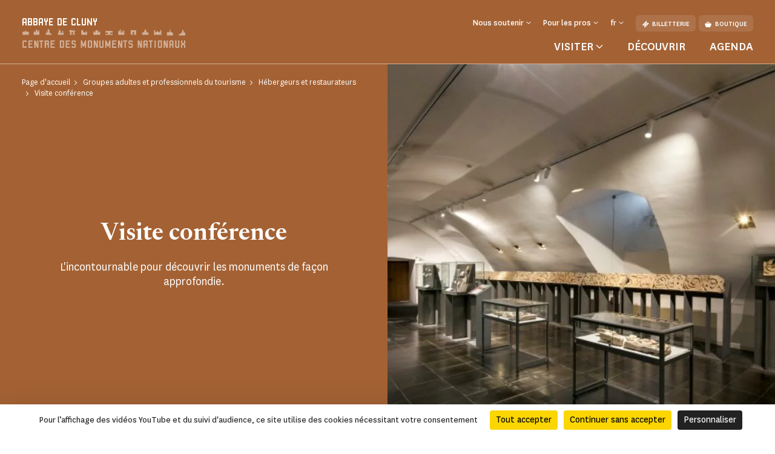

--- FILE ---
content_type: text/html; charset=UTF-8
request_url: https://www.cluny-abbaye.fr/groupes-adultes-et-professionnels-du-tourisme/hebergeurs-et-restaurateurs/visite-conference
body_size: 74190
content:
<!doctype html>
<html lang="fr-FR">
<head>
    <meta charset="utf-8">
    <meta name="viewport" content="width=device-width, initial-scale=1.0, maximum-scale=1.0, user-scalable=no" />
        <link rel="stylesheet" href="/assets/themes/cmn_monument/style/app.26da417c.css">
                                                                                                    <title>Visite conférence | Abbaye de Cluny</title>
        <meta http-equiv="Content-Type" content="text/html; charset=utf-8"/>
            <meta name="author" content="CMN"/>
                    <meta name="generator" content="Ibexa"/>
                <meta name="MSSmartTagsPreventParsing" content="TRUE"/>
    
                                                        
                                                                                                                            <meta property="description" content="L&#039;incontournable pour découvrir les monuments de façon approfondie."/>
                                                                                                                                        <meta property="og:description" content="L&#039;incontournable pour découvrir les monuments de façon approfondie."/>
                                                            <meta property="og:image" content="https://www.cluny-abbaye.fr/var/cmn_inter/storage/images/_aliases/social_network_image/5/7/6/1/120551675-1-fre-FR/094485e87a35-visite_conference_cluny_764x764p.jpg"/>
                                                            <meta property="og:title" content="Visite conférence - CMN"/>
                                                            <meta name="title" content="Visite conférence - CMN"/>
                                                                                            <meta property="twitter:description" content="L&#039;incontournable pour découvrir les monuments de façon approfondie."/>
                                                            <meta property="twitter:image" content="https://www.cluny-abbaye.fr/var/cmn_inter/storage/images/_aliases/social_network_image/5/7/6/1/120551675-1-fre-FR/094485e87a35-visite_conference_cluny_764x764p.jpg"/>
                                                            <meta name="twitter:title" content="Visite conférence"/>
                                    <link rel="canonical" href="https://www.cluny-abbaye.fr/groupes-adultes-et-professionnels-du-tourisme/hebergeurs-et-restaurateurs/visite-conference" />
        

                <meta name='geo.position' content='46.4348;4.658' />
    

                                                                                <link rel="Shortcut icon" type="image/png" href="/assets/images/favicon.png"/>
            
    <link rel="alternate" type="application/rss+xml" title="Actualités de l&#039;abbaye de Cluny" href="https://www.cluny-abbaye.fr/rss/feed/cluny-actualites.rss">

    
                        <link rel="alternate" href="https://www.cluny-abbaye.fr/groupes-adultes-et-professionnels-du-tourisme/hebergeurs-et-restaurateurs/visite-conference" hreflang="fr" />
                    <link rel="alternate" href="https://www.cluny-abbaye.fr/en/adult-groups-and-tourism-professionals/hotels-and-restaurants/conference-tour" hreflang="en" />
                    <link rel="alternate" href="https://www.cluny-abbaye.fr/es/grupos-de-adultos-y-profesionales-del-turismo/hoteles-y-restaurantes/visita-de-conferencias" hreflang="es" />
                    <link rel="alternate" href="https://www.cluny-abbaye.fr/de/gruppen-von-erwachsenen-und-tourismusfachleuten/gastgeber-und-restaurantbesitzer/besuch-einer-konferenz" hreflang="de" />
                            <script src="https://tarteaucitron.io/load.js?domain=www.cluny-abbaye.fr&uuid=44bef0615f07a8910d298883133530559da9bfae"></script>
                                                                                <!-- Data Layer, to place before all other tracking codes, in the header-->
            <script>
                var matomoData = window.matomoData || {
                    'site_name' : 'Abbaye de Cluny',
                    'billetterie_host': 'tickets.monuments-nationaux.fr',
                    'boutique_patrimoine': 'www.boutiquedupatrimoine.fr',
                    'app_environment': 'prod'
                };
                var _mtm = window._mtm = window._mtm || [];
                _mtm.push({
                    'site_id' : '8',
                    'site_name' : 'Abbaye de Cluny',
                    'site_language' : 'fr-FR',
                    'site_type' : 'monument',
                    'site_environment' : 'prod'
                });
            </script>
            <!-- End Data Layer -->
            <!-- Matomo Tag Manager -->
            <script>
                var _mtm = window._mtm = window._mtm || [];
                _mtm.push({'mtm.startTime': (new Date().getTime()), 'event': 'mtm.Start'});
                (function() {
                    var d=document, g=d.createElement('script'), s=d.getElementsByTagName('script')[0];
                    g.async=true; g.src='https://matomo-sans-consentement.monuments-nationaux.fr/js/container_nKBVR1Nc.js'; s.parentNode.insertBefore(g,s);
                })();
            </script>
            <!-- End Matomo Tag Manager -->
            <!-- enable Debug Mode Matomo Tag Manager -->
            <script>
                if(matomoData.app_environment == 'dev'){
                    console.log(window._mtm);
                }
            </script>
            

    <script>
        var currentLocale = 'fre-FR';
        var translations = {
            closed: 'Fermé',
            nextOpening: 'Prochaine ouverture le {jour} à {heure}',
            mapMonumentDisabled: 'La géolocalisation est désactivée. Pour obtenir des suggestions autour de vous, autorisez votre navigateur web à partager cette information.',
            goTo: 'Aller à',
            summaryAriaLabel: 'Sommaire',
            selectedDate: 'Choisir une date',
            tabWithSearch: 'rendez-vous',
            spinnerText: 'merci de patienter',
            rdvTab: 'rendez-vous',
            removeFilter: 'Supprimer le filtre'
        }
    </script>
        <link rel="icon" type="image/x-icon" href="/var/cmn_inter/storage/images/2/2/9/9/120059922-3-fre-FR/0308c3bf3e8c-Abbaye-de-Cluny_medium.png" />
</head>
<body class="cmn-ocher">



<header id="header" class="header bg-monument" role="banner">
    <a href="#main" class="skip">Passer au contenu principal</a>
    <div class="container">
        <nav class="header__top navbar navbar-expand-md navbar-dark" aria-label="Menu de navigation principale" role="navigation">
            
<a href="https://www.cluny-abbaye.fr/" class="header__logo text-decoration-none pt-2 pb-md-4 mb-md-3">
            <span class="header__logo__text">
                 abbaye de cluny
            </span>
            <img class="header__logo__base" src="/assets/images/logo.svg" alt="Centre des
            monuments nationaux">
</a>
            <div class="navbar-toggler__wrapper d-flex flex-row-reverse align-items-center d-md-none">
                <button
                        class="navbar-toggler"
                        type="button" data-bs-toggle="collapse"
                        data-bs-target="#header__top__navbar"
                        aria-controls="header__top__navbar"
                        aria-expanded="false"
                        aria-label="Menu"
                        title="Menu"
                >
                    <span class="navbar-toggler-icon" aria-hidden="true"></span>
                </button>
                <span class="line d-block">|</span>
                                    <a class="d-flex align-items-center text-decoration-none" href="https://tickets.monuments-nationaux.fr/fr-FR/familles?site=2130760862190401388" title="Aller à la billetterie"><span class="cmnicon cmnicon-billet" aria-hidden="true"></span></a>
                            </div>
            <div class="collapse navbar-collapse bg-monument" id="header__top__navbar">
                <span class="navbar-collapse__border d-md-none"></span>
                <div class="d-flex flex-column-reverse flex-md-column align-items-md-end justify-content-md-between h-100">
                    
<ul class="navbar-nav">
                        <li class="nav-item dropdown">
                                    <button class="nav-link dropdown-toggle" id="header__top__navbarDropdown-1" data-bs-toggle="dropdown" aria-expanded="false">
                        <span>Nous soutenir</span>
                    </button>
                    <ul class="dropdown-menu" aria-labelledby="header__top__navbarDropdown-1">
                                                    <li><a class="dropdown-item" href="https://www.cluny-abbaye.fr/faire-un-don/campagnes-en-cours/faire-un-don-a-l-abbaye-de-cluny">Faire un don à l&#039;Abbaye de Cluny</a></li>
                                                    <li><a class="dropdown-item" href="https://www.cluny-abbaye.fr/entreprises-et-fondations">Entreprises et fondations</a></li>
                                            </ul>
                            </li>
                                <li class="nav-item dropdown">
                                    <button class="nav-link dropdown-toggle" id="header__top__navbarDropdown-2" data-bs-toggle="dropdown" aria-expanded="false">
                        <span>Pour les pros</span>
                    </button>
                    <ul class="dropdown-menu" aria-labelledby="header__top__navbarDropdown-2">
                                                    <li><a class="dropdown-item" href="https://www.cluny-abbaye.fr/enseignants">Enseignants</a></li>
                                                    <li><a class="dropdown-item" href="https://www.cluny-abbaye.fr/espace-presse">Espace presse</a></li>
                                                    <li><a class="dropdown-item" href="https://www.cluny-abbaye.fr/groupes-adultes-et-professionnels-du-tourisme">Groupes adultes et professionnels du tourisme</a></li>
                                                    <li><a class="dropdown-item" href="https://www.cluny-abbaye.fr/visiter/groupes-du-champ-social">Groupes du champ social</a></li>
                                                    <li><a class="dropdown-item" href="https://www.cluny-abbaye.fr/tournages-et-prises-de-vues">Tournages et prises de vues</a></li>
                                            </ul>
                            </li>
                        
    <li class="nav-item dropdown dropdown__lang dropdown__lang-header lang-desktop d-none">
        <button class="nav-link dropdown-toggle" id="header__top__navbarDropdown-lang" data-bs-toggle="dropdown" aria-expanded="false" data-lang="fr">
            <span>fr</span>
        </button>
    </li>
            <li class="nav-item ms-3 d-none d-md-block">
            <a class="btn" href="https://tickets.monuments-nationaux.fr/fr-FR/familles?site=2130760862190401388" referrerpolicy="no-referrer-when-downgrade"><span class="cmnicon cmnicon-billet me-2" aria-hidden="true"></span>Billetterie</a>
        </li>
                <li class="nav-item ms-2 d-none d-md-block">
            <a class="btn" href="http://www.boutiquedupatrimoine.fr"><span class="cmnicon cmnicon-boutique me-2" aria-hidden="true"></span>Boutique</a>
        </li>
    </ul>
                    
<ul class="navbar-nav">
    <li class="list-unstyled mb-5 pb-3 d-md-none">
        <ul class="p-0 m-0 d-flex justify-content-between align-items-center">
            <li class="list-unstyled">
                <ul class="p-0 m-0 d-flex">
                                            <li class="nav-item list-unstyled">
                            <a class="btn" href="https://tickets.monuments-nationaux.fr/fr-FR/familles?site=2130760862190401388" referrerpolicy="no-referrer-when-downgrade"><span class="cmnicon cmnicon-billet me-2" aria-hidden="true"></span>Billetterie</a>
                        </li>
                                                                <li class="nav-item ms-3 list-unstyled">
                            <a class="btn" href="http://www.boutiquedupatrimoine.fr"><span class="cmnicon cmnicon-boutique me-2" aria-hidden="true"></span>Boutique</a>
                        </li>
                                    </ul>
            </li>
            <li class="nav-item dropdown dropdown__lang dropdown__lang-header lang-mobile list-unstyled d-none">
                <button class="nav-link dropdown-toggle" id="header__top__navbarDropdown-lang-mobile"
                        data-bs-toggle="dropdown" aria-expanded="false" data-lang="fr">
                    <span>fr</span>
                </button>
            </li>
        </ul>
    </li>
            <li class="nav-item dropdown dropdown__big">
            <button class="nav-link dropdown-toggle" id="header__top__navbarDropdown-0" data-bs-toggle="dropdown" data-bs-auto-close="outside" aria-expanded="false">
                <span>Visiter</span>
            </button>
            <div class="dropdown-menu bg-monument" aria-labelledby="header__top__navbarDropdown-0">
                <div class="container">
                    <button class="dropdown-menu__close-btn" type="button" data-bs-auto-close="false" aria-expanded="false" title="Fermer">
                        <span class="cmnicon cmnicon-close" aria-hidden="true"></span>
                    </button>
                    <button id="dropdown-menu-back" class="btn dropdown-menu__back-btn bg-monument d-md-none" type="button" data-bs-auto-close="false" aria-expanded="false">
                        <span class="cmnicon cmnicon-chevron-left me-2"></span>menu principal
                    </button>
                    
<div class="d-md-flex">
    <div class="dropdown__big__image position-relative">
                          <picture class="enhancedimage--wrapper enhancedimage--focused-img--wrapper">
                        <source srcset="https://www.cluny-abbaye.fr/var/cmn_inter/storage/images/_aliases/header_dropdown_image_webp/2/8/4/4/121294482-2-fre-FR/9654243ae7c3-Design-sans-titre-20-.webp.webp" class="enhancedimage--img--lazyload enhancedimage--focused-img" data-focus-x="0" data-focus-y="-0" data-width="499" data-height="500" data-variation="header_dropdown_image_webp" media="(min-width: 1024px)" type="image/webp" >
                  <source srcset="https://www.cluny-abbaye.fr/var/cmn_inter/storage/images/_aliases/header_dropdown_image/2/8/4/4/121294482-2-fre-FR/9654243ae7c3-Design-sans-titre-20-.png" class="enhancedimage--img--lazyload enhancedimage--focused-img" data-focus-x="0" data-focus-y="-0" data-width="499" data-height="500" data-variation="header_dropdown_image" media="(min-width: 1024px)" type="image/png" >
                  <source srcset="https://www.cluny-abbaye.fr/var/cmn_inter/storage/images/_aliases/header_dropdown_image_tablet_webp/2/8/4/4/121294482-2-fre-FR/9654243ae7c3-Design-sans-titre-20-.webp.webp" class="enhancedimage--img--lazyload enhancedimage--focused-img" data-focus-x="0" data-focus-y="-0" data-width="800" data-height="516" data-variation="header_dropdown_image_tablet_webp" media="(min-width: 754px)" type="image/webp" >
                  <source srcset="https://www.cluny-abbaye.fr/var/cmn_inter/storage/images/_aliases/header_dropdown_image_tablet/2/8/4/4/121294482-2-fre-FR/9654243ae7c3-Design-sans-titre-20-.png" class="enhancedimage--img--lazyload enhancedimage--focused-img" data-focus-x="0" data-focus-y="-0" data-width="800" data-height="516" data-variation="header_dropdown_image_tablet" media="(min-width: 754px)" type="image/png" >
                  <source srcset="https://www.cluny-abbaye.fr/var/cmn_inter/storage/images/_aliases/header_dropdown_image_mobile_webp/2/8/4/4/121294482-2-fre-FR/9654243ae7c3-Design-sans-titre-20-.webp.webp" class="enhancedimage--img--lazyload enhancedimage--focused-img" data-focus-x="0" data-focus-y="-0" data-width="800" data-height="626" data-variation="header_dropdown_image_mobile_webp" media="(min-width: 0)" type="image/webp" >
                  <source srcset="https://www.cluny-abbaye.fr/var/cmn_inter/storage/images/_aliases/header_dropdown_image_mobile/2/8/4/4/121294482-2-fre-FR/9654243ae7c3-Design-sans-titre-20-.png" class="enhancedimage--img--lazyload enhancedimage--focused-img" data-focus-x="0" data-focus-y="-0" data-width="800" data-height="626" data-variation="header_dropdown_image_mobile" media="(min-width: 0)" type="image/png" >
        
        <img loading=lazy
             alt=""
             class="enhancedimage--img enhancedimage--img--lazyload enhancedimage--focused-img" srcset="https://www.cluny-abbaye.fr/var/cmn_inter/storage/images/_aliases/header_dropdown_image_webp/2/8/4/4/121294482-2-fre-FR/9654243ae7c3-Design-sans-titre-20-.webp.webp" data-focus-x="0" data-focus-y="-0" data-width="499" data-height="500" data-variation="header_dropdown_image_webp" media="(min-width: 1024px)" type="image/webp" >
          </picture>
            
        <span class="position-absolute d-md-none">Visiter</span>
    </div>
    <div class="dropdown__big__content">
        <div class="row">
            <div class="col-sm-6">
                <ul class="p-0 m-0 mb-4 mb-sm-5 pb-3">
                                            <li class="list-unstyled">
                            <a href="https://www.cluny-abbaye.fr/visiter/informations-pratiques">
                                Informations pratiques
                            </a>
                        </li>
                                            <li class="list-unstyled">
                            <a href="https://www.cluny-abbaye.fr/visiter/visites-et-activites">
                                Visites et activités
                            </a>
                        </li>
                                            <li class="list-unstyled">
                            <a href="https://www.cluny-abbaye.fr/visiter/se-restaurer">
                                Se restaurer
                            </a>
                        </li>
                                            <li class="list-unstyled">
                            <a href="https://www.cluny-abbaye.fr/visiter/a-faire-autour-du-monument">
                                À faire autour du monument
                            </a>
                        </li>
                                    </ul>
                <div class="d-sm-none mb-4 pb-9">
                                            <h3>Vous êtes</h3>
                                            <div class="d-flex flex-wrap">
                                                            <a class="btn" href="https://www.cluny-abbaye.fr/visiter/en-famille">
                                En famille
                                </a>
                                                            <a class="btn" href="https://www.cluny-abbaye.fr/enseignants">
                                Enseignants
                                </a>
                                                            <a class="btn" href="https://www.cluny-abbaye.fr/visiter/en-groupe">
                                En groupe
                                </a>
                                                            <a class="btn" href="https://www.cluny-abbaye.fr/visiter/visiteurs-en-situation-de-handicap">
                                Visiteurs en situation de handicap
                                </a>
                                                    </div>
                </div>
                <ul class="p-0 m-0">
                                            <li class="list-unstyled">
                            <a href="https://www.monuments-nationaux.fr/abonnement-passion-monuments" class="d-flex align-items-center">
                                <span class="cmnicon cmnicon-favoris me-3"></span>Abonnement Passion monuments
                            </a>
                        </li>
                                                                <li class="list-unstyled">
                            <span>
                                 Profitez d&#039;un accès illimité au monument ainsi qu&#039;à plus de 80 monuments avec le programme de fidélité Passion monuments.
                            </span>
                        </li>
                                    </ul>
            </div>
            <div class="col-sm-6 d-none d-sm-block">
                                    <h3>Vous êtes</h3>
                                <ul class="p-0 m-0">
                                            <li class="list-unstyled">
                            <a href="https://www.cluny-abbaye.fr/visiter/en-famille">
                                En famille
                            </a>
                        </li>
                                            <li class="list-unstyled">
                            <a href="https://www.cluny-abbaye.fr/enseignants">
                                Enseignants
                            </a>
                        </li>
                                            <li class="list-unstyled">
                            <a href="https://www.cluny-abbaye.fr/visiter/en-groupe">
                                En groupe
                            </a>
                        </li>
                                            <li class="list-unstyled">
                            <a href="https://www.cluny-abbaye.fr/visiter/visiteurs-en-situation-de-handicap">
                                Visiteurs en situation de handicap
                            </a>
                        </li>
                                    </ul>
            </div>
        </div>
    </div>
</div>
                </div>
            </div>
        </li>
                <li class="nav-item">
            <a class="nav-link" href="https://www.cluny-abbaye.fr/decouvrir">
                Découvrir
            </a>
        </li>
            <li class="nav-item">
            <a class="nav-link" href="https://www.cluny-abbaye.fr/agenda">
                Agenda
            </a>
        </li>
    </ul>
               </div>
            </div>
        </nav>
        <nav class="header__bottom navbar navbar-dark justify-content-center d-md-none" aria-label="Navbar bottom" role="navigation">
            <span class="header__bottom__border d-md-none"></span>
            <ul class="p-0 m-0 d-flex justify-content-center align-items-center">
                                    <li class="list-unstyled dropdown dropdown__big">
                        <button class="nav-link dropdown-toggle" id="header__top__navbarDropdown-00" data-bs-toggle="dropdown" data-bs-auto-close="outside" aria-expanded="false">
                            <span>Visiter</span>
                        </button>
                        <div class="dropdown-menu bg-monument" aria-labelledby="header__top__navbarDropdown-00">
                            <div class="container">
                                <button class="dropdown-menu__close-btn d-md-block" type="button" data-bs-auto-close="false" aria-expanded="false" title="Fermer">
                                    <span class="cmnicon cmnicon-close" aria-hidden="true"></span>
                                </button>
                                
<div class="d-md-flex">
    <div class="dropdown__big__image position-relative">
                          <picture class="enhancedimage--wrapper enhancedimage--focused-img--wrapper">
                        <source srcset="https://www.cluny-abbaye.fr/var/cmn_inter/storage/images/_aliases/header_dropdown_image_webp/2/8/4/4/121294482-2-fre-FR/9654243ae7c3-Design-sans-titre-20-.webp.webp" class="enhancedimage--img--lazyload enhancedimage--focused-img" data-focus-x="0" data-focus-y="-0" data-width="499" data-height="500" data-variation="header_dropdown_image_webp" media="(min-width: 1024px)" type="image/webp" >
                  <source srcset="https://www.cluny-abbaye.fr/var/cmn_inter/storage/images/_aliases/header_dropdown_image/2/8/4/4/121294482-2-fre-FR/9654243ae7c3-Design-sans-titre-20-.png" class="enhancedimage--img--lazyload enhancedimage--focused-img" data-focus-x="0" data-focus-y="-0" data-width="499" data-height="500" data-variation="header_dropdown_image" media="(min-width: 1024px)" type="image/png" >
                  <source srcset="https://www.cluny-abbaye.fr/var/cmn_inter/storage/images/_aliases/header_dropdown_image_tablet_webp/2/8/4/4/121294482-2-fre-FR/9654243ae7c3-Design-sans-titre-20-.webp.webp" class="enhancedimage--img--lazyload enhancedimage--focused-img" data-focus-x="0" data-focus-y="-0" data-width="800" data-height="516" data-variation="header_dropdown_image_tablet_webp" media="(min-width: 754px)" type="image/webp" >
                  <source srcset="https://www.cluny-abbaye.fr/var/cmn_inter/storage/images/_aliases/header_dropdown_image_tablet/2/8/4/4/121294482-2-fre-FR/9654243ae7c3-Design-sans-titre-20-.png" class="enhancedimage--img--lazyload enhancedimage--focused-img" data-focus-x="0" data-focus-y="-0" data-width="800" data-height="516" data-variation="header_dropdown_image_tablet" media="(min-width: 754px)" type="image/png" >
                  <source srcset="https://www.cluny-abbaye.fr/var/cmn_inter/storage/images/_aliases/header_dropdown_image_mobile_webp/2/8/4/4/121294482-2-fre-FR/9654243ae7c3-Design-sans-titre-20-.webp.webp" class="enhancedimage--img--lazyload enhancedimage--focused-img" data-focus-x="0" data-focus-y="-0" data-width="800" data-height="626" data-variation="header_dropdown_image_mobile_webp" media="(min-width: 0)" type="image/webp" >
                  <source srcset="https://www.cluny-abbaye.fr/var/cmn_inter/storage/images/_aliases/header_dropdown_image_mobile/2/8/4/4/121294482-2-fre-FR/9654243ae7c3-Design-sans-titre-20-.png" class="enhancedimage--img--lazyload enhancedimage--focused-img" data-focus-x="0" data-focus-y="-0" data-width="800" data-height="626" data-variation="header_dropdown_image_mobile" media="(min-width: 0)" type="image/png" >
        
        <img loading=lazy
             alt=""
             class="enhancedimage--img enhancedimage--img--lazyload enhancedimage--focused-img" srcset="https://www.cluny-abbaye.fr/var/cmn_inter/storage/images/_aliases/header_dropdown_image_webp/2/8/4/4/121294482-2-fre-FR/9654243ae7c3-Design-sans-titre-20-.webp.webp" data-focus-x="0" data-focus-y="-0" data-width="499" data-height="500" data-variation="header_dropdown_image_webp" media="(min-width: 1024px)" type="image/webp" >
          </picture>
            
        <span class="position-absolute d-md-none">Visiter</span>
    </div>
    <div class="dropdown__big__content">
        <div class="row">
            <div class="col-sm-6">
                <ul class="p-0 m-0 mb-4 mb-sm-5 pb-3">
                                            <li class="list-unstyled">
                            <a href="https://www.cluny-abbaye.fr/visiter/informations-pratiques">
                                Informations pratiques
                            </a>
                        </li>
                                            <li class="list-unstyled">
                            <a href="https://www.cluny-abbaye.fr/visiter/visites-et-activites">
                                Visites et activités
                            </a>
                        </li>
                                            <li class="list-unstyled">
                            <a href="https://www.cluny-abbaye.fr/visiter/se-restaurer">
                                Se restaurer
                            </a>
                        </li>
                                            <li class="list-unstyled">
                            <a href="https://www.cluny-abbaye.fr/visiter/a-faire-autour-du-monument">
                                À faire autour du monument
                            </a>
                        </li>
                                    </ul>
                <div class="d-sm-none mb-4 pb-9">
                                            <h3>Vous êtes</h3>
                                            <div class="d-flex flex-wrap">
                                                            <a class="btn" href="https://www.cluny-abbaye.fr/visiter/en-famille">
                                En famille
                                </a>
                                                            <a class="btn" href="https://www.cluny-abbaye.fr/enseignants">
                                Enseignants
                                </a>
                                                            <a class="btn" href="https://www.cluny-abbaye.fr/visiter/en-groupe">
                                En groupe
                                </a>
                                                            <a class="btn" href="https://www.cluny-abbaye.fr/visiter/visiteurs-en-situation-de-handicap">
                                Visiteurs en situation de handicap
                                </a>
                                                    </div>
                </div>
                <ul class="p-0 m-0">
                                            <li class="list-unstyled">
                            <a href="https://www.monuments-nationaux.fr/abonnement-passion-monuments" class="d-flex align-items-center">
                                <span class="cmnicon cmnicon-favoris me-3"></span>Abonnement Passion monuments
                            </a>
                        </li>
                                                                <li class="list-unstyled">
                            <span>
                                 Profitez d&#039;un accès illimité au monument ainsi qu&#039;à plus de 80 monuments avec le programme de fidélité Passion monuments.
                            </span>
                        </li>
                                    </ul>
            </div>
            <div class="col-sm-6 d-none d-sm-block">
                                    <h3>Vous êtes</h3>
                                <ul class="p-0 m-0">
                                            <li class="list-unstyled">
                            <a href="https://www.cluny-abbaye.fr/visiter/en-famille">
                                En famille
                            </a>
                        </li>
                                            <li class="list-unstyled">
                            <a href="https://www.cluny-abbaye.fr/enseignants">
                                Enseignants
                            </a>
                        </li>
                                            <li class="list-unstyled">
                            <a href="https://www.cluny-abbaye.fr/visiter/en-groupe">
                                En groupe
                            </a>
                        </li>
                                            <li class="list-unstyled">
                            <a href="https://www.cluny-abbaye.fr/visiter/visiteurs-en-situation-de-handicap">
                                Visiteurs en situation de handicap
                            </a>
                        </li>
                                    </ul>
            </div>
        </div>
    </div>
</div>
                            </div>
                        </div>
                    </li>
                                                    <li class="list-unstyled nav-item">
                        <a class="nav-link" href="https://www.cluny-abbaye.fr/decouvrir">
                            Découvrir
                        </a>
                    </li>
                                    <li class="list-unstyled nav-item">
                        <a class="nav-link" href="https://www.cluny-abbaye.fr/agenda">
                            Agenda
                        </a>
                    </li>
                            </ul>
        </nav>
    </div>
</header>


    <main id="main" role="main">
    
    
<div class="top-of-page top-of-page__2-col ">
    <div class="row row-square g-0">
        <div class="col-md-6 col-text col-square">
            <div class="block-square">
                <nav aria-label="Vous êtes dans">
    <ol class="breadcrumb" typeof="BreadcrumbList">
                                <li class="breadcrumb-item" property="itemListElement" typeof="ListItem">
                <a href="https://www.cluny-abbaye.fr/" property="item" typeof="WebPage">
                    <span property="name">Page d&#039;accueil</span>
                </a>
                <meta property="position" content="1">
            </li>
                                        <li class="breadcrumb-item" property="itemListElement" typeof="ListItem">
                <a href="https://www.cluny-abbaye.fr/groupes-adultes-et-professionnels-du-tourisme" property="item" typeof="WebPage">
                    <span property="name">Groupes adultes et professionnels du tourisme</span>
                </a>
                <meta property="position" content="2">
            </li>
                                        <li class="breadcrumb-item" property="itemListElement" typeof="ListItem">
                <a href="https://www.cluny-abbaye.fr/groupes-adultes-et-professionnels-du-tourisme/hebergeurs-et-restaurateurs" property="item" typeof="WebPage">
                    <span property="name">Hébergeurs et restaurateurs</span>
                </a>
                <meta property="position" content="3">
            </li>
                                        <li class="breadcrumb-item active" aria-current="page" property="itemListElement" typeof="ListItem">
                 <span property="item" typeof="WebPage">
                     <span property="name">Visite conférence</span>
                 </span>
                <meta property="position" content="4">
            </li>
                </ol>
</nav>
                <div class="top-of-page__2-col__content d-flex flex-column text-center">
                    <h1 class="like-title order-2">Visite conférence</h1>
                                        <p class="text order-4">L'incontournable pour découvrir les monuments de façon approfondie.</p>
                                                        </div>
            </div>
        </div>
        <div class="col-md-6 col-square">
            <div class="block-square">
                                    <div class="img-wrap">
      <picture class="enhancedimage--wrapper enhancedimage--focused-img--wrapper">
                        <source srcset="https://www.cluny-abbaye.fr/var/cmn_inter/storage/images/_aliases/tourism_pro_offer_webp/5/7/6/1/120551675-1-fre-FR/094485e87a35-visite_conference_cluny_764x764p.webp.webp" class="enhancedimage--img--lazyload enhancedimage--focused-img" data-focus-x="0" data-focus-y="-0" data-width="764" data-height="762" data-variation="tourism_pro_offer_webp" media="(min-width: 1024px)" type="image/webp" >
                  <source srcset="https://www.cluny-abbaye.fr/var/cmn_inter/storage/images/_aliases/tourism_pro_offer/5/7/6/1/120551675-1-fre-FR/094485e87a35-visite_conference_cluny_764x764p.jpg" class="enhancedimage--img--lazyload enhancedimage--focused-img" data-focus-x="0" data-focus-y="-0" data-width="764" data-height="762" data-variation="tourism_pro_offer" media="(min-width: 1024px)" type="image/jpeg" >
                  <source srcset="https://www.cluny-abbaye.fr/var/cmn_inter/storage/images/_aliases/tourism_pro_offer_tablet_webp/5/7/6/1/120551675-1-fre-FR/094485e87a35-visite_conference_cluny_764x764p.webp.webp" class="enhancedimage--img--lazyload enhancedimage--focused-img" data-focus-x="0" data-focus-y="-0" data-width="764" data-height="762" data-variation="tourism_pro_offer_tablet_webp" media="(min-width: 754px)" type="image/webp" >
                  <source srcset="https://www.cluny-abbaye.fr/var/cmn_inter/storage/images/_aliases/tourism_pro_offer_tablet/5/7/6/1/120551675-1-fre-FR/094485e87a35-visite_conference_cluny_764x764p.jpg" class="enhancedimage--img--lazyload enhancedimage--focused-img" data-focus-x="0" data-focus-y="-0" data-width="764" data-height="762" data-variation="tourism_pro_offer_tablet" media="(min-width: 754px)" type="image/jpeg" >
                  <source srcset="https://www.cluny-abbaye.fr/var/cmn_inter/storage/images/_aliases/tourism_pro_offer_mobile_webp/5/7/6/1/120551675-1-fre-FR/094485e87a35-visite_conference_cluny_764x764p.webp.webp" class="enhancedimage--img--lazyload enhancedimage--focused-img" data-focus-x="0" data-focus-y="-0" data-width="753" data-height="566" data-variation="tourism_pro_offer_mobile_webp" media="(min-width: 0)" type="image/webp" >
                  <source srcset="https://www.cluny-abbaye.fr/var/cmn_inter/storage/images/_aliases/tourism_pro_offer_mobile/5/7/6/1/120551675-1-fre-FR/094485e87a35-visite_conference_cluny_764x764p.jpg" class="enhancedimage--img--lazyload enhancedimage--focused-img" data-focus-x="0" data-focus-y="-0" data-width="753" data-height="566" data-variation="tourism_pro_offer_mobile" media="(min-width: 0)" type="image/jpeg" >
        
        <img loading=lazy
             alt=""
             class="enhancedimage--img enhancedimage--img--lazyload enhancedimage--focused-img" srcset="https://www.cluny-abbaye.fr/var/cmn_inter/storage/images/_aliases/tourism_pro_offer_webp/5/7/6/1/120551675-1-fre-FR/094485e87a35-visite_conference_cluny_764x764p.webp.webp" data-focus-x="0" data-focus-y="-0" data-width="764" data-height="762" data-variation="tourism_pro_offer_webp" media="(min-width: 1024px)" type="image/webp" >
          </picture>
    </div>
                            </div>
        </div>
    </div>
    </div>

                <div class="ezlandingpage-field">                <div class="landing-page__zones">
    <div class="block-w-2-col">
        <div class="container">
            <div class="row">
                <div class="col-md-4 col-useful-info">
                                            

<ul class="block-useful-info list-unstyled">
            <li>
            <div class="info-w-title">
                <p class="like-title d-flex align-items-center">
                    <span class="cmnicon cmnicon-billet" aria-hidden="true"></span>
                    <span class="text">Tarif</span>
                </p>
                <p>Saison 2025<br />
Forfait de 250€ + 9,50€ par personne <br />
Au-delà de 30 personnes, 2 forfaits s'appliquent</p>
            </div>
        </li>
                <li>
            <div class="info-wo-title">
                <p>
                    <span class="like-title">Nombre maximum de personnes : </span> Jusqu&#039;à 30 personnes par guide
                </p>
            </div>
        </li>
                <li>
            <div class="info-wo-title">
                <p>
                    <span class="like-title">Durée de la visite : </span> <time class="date" datetime="entre 1h30 et 2h30">entre 1h30 et 2h30</time>
                </p>
            </div>
        </li>
                <li>
            <div class="info-wo-title">
                <p>
                    <span class="like-title">Langue(s) : </span> Français, anglais, allemand, italien et espagnol
                </p>
            </div>
        </li>
                <li>
            <div class="info-wo-title">
                <p>
                    <span class="like-title">Disponibilité : </span> Selon disponibilité du guide
                </p>
            </div>
        </li>
    
    
    
                            
</ul>
                                    </div>
                <div class="col-md-8 col-ezrichtext">
                    <div class="landing-page__zone landing-page__zone--1699734" data-ibexa-zone-id="1699734">
                    
                                    <div class="landing-page__block" data-ez-block-id="6464144">
        
<div class="border-title js-title-w-anchor ">
    <div>
        <div class="container ">
            <div class="border-title__border bg-monument"></div>
                            <h2 class="border-title__title text-uppercase primary-24 mb-0" id="presentation">Présentation</h2>
                                    </div>
    </div>
</div>

    </div>
    <div class="landing-page__block" data-ez-block-id="6464145">
            <div class="ezrichtext-field">
        <div class="block-richtext ezrichtext-field">
                            <p>En fran&ccedil;ais ou en langues &eacute;trang&egrave;res, la visite-conf&eacute;rence est anim&eacute;e par un conf&eacute;rencier.</p><p>La visite-conf&eacute;rence permet une d&eacute;couverte de l'abbaye de Cluny et/ou du mus&eacute;e d'art et d'arch&eacute;ologie en fonction des th&eacute;matiques de votre choix.</p><p role="presentation" aria-hidden="true">&nbsp;</p>

                    </div>
    </div>

    </div>
            </div>
                </div>
            </div>
        </div>
    </div>
    <div class="landing-page__zone landing-page__zone--1699735" data-ibexa-zone-id="1699735">
                    
                                    <div class="landing-page__block" data-ez-block-id="6464146">
        
<div class="border-title js-title-w-anchor ">
    <div>
        <div class="container ">
            <div class="border-title__border bg-monument"></div>
                            <h2 class="border-title__title text-uppercase primary-24 mb-0" id="modes-de-paiement">Modes de paiement</h2>
                                    </div>
    </div>
</div>

    </div>
    <div class="landing-page__block" data-ez-block-id="6464147">
            <div class="container pb-8 mb-sm-9">
        <div class="container__inner">
            <div class="ezrichtext-field">
                <div class="block-richtext ezrichtext-field">
                                            <p>Paiement en caisse du monument par CB, ch&egrave;que ou esp&egrave;ces</p>

                                    </div>
            </div>
        </div>
    </div>

    </div>
    <div class="landing-page__block" data-ez-block-id="6464148">
        
<div class="border-title js-title-w-anchor ">
    <div>
        <div class="container ">
            <div class="border-title__border bg-monument"></div>
                            <h2 class="border-title__title text-uppercase primary-24 mb-0" id="informations-pratiques">Informations pratiques</h2>
                                    </div>
    </div>
</div>

    </div>
    <div class="landing-page__block" data-ez-block-id="6464149">
            <div class="container pb-8 mb-sm-9">
        <div class="container__inner">
            <div class="ezrichtext-field">
                <div class="block-richtext ezrichtext-field">
                                            <ul><li>R&eacute;servation obligatoire</li><li>Le tarif des visites conf&eacute;rences est un forfait pour le groupe incluant le billet d'entr&eacute;e.&nbsp;</li><li>Sauf exception, la prestation du conf&eacute;rencier est valable pour une groupe de 30 personnes maximum. Au-del&agrave; de 30 personnes, l'intervention d'un second conf&eacute;rencier est obligatoire.</li></ul>

                                    </div>
            </div>
        </div>
    </div>

    </div>
    <div class="landing-page__block" data-ez-block-id="6464150">
        
<div class="border-title js-title-w-anchor ">
    <div>
        <div class="container ">
            <div class="border-title__border bg-monument"></div>
                            <h2 class="border-title__title text-uppercase primary-24 mb-0" id="ressources">Ressources</h2>
                                    </div>
    </div>
</div>

    </div>
    <div class="landing-page__block" data-ez-block-id="6464151">
        <div class="container">
    <div class="list-card-hor">
        <ul class="row gx-8 gx-sm-6 list-unstyled">
                            <li class="col-md-6 col-card">
                            
                        <div class="card card-hor-w-img js-block-has-lang">
    <div class="row g-0">
        <div class="col-media">
                                        <div class="col-media-inner">
                    <div class="img-wrap">
      <picture class="enhancedimage--wrapper enhancedimage--focused-img--wrapper">
                        <source srcset="https://www.cluny-abbaye.fr/var/cmn_inter/storage/images/_aliases/go_further_webp/5/4/5/4/121314545-1-fre-FR/7c7522d49f1f-Bourgogne_AbbayedeCluny_2024_fr_150x150p.webp.webp" class="enhancedimage--img--lazyload enhancedimage--focused-img" data-focus-x="0" data-focus-y="-0" data-width="150" data-height="150" data-variation="go_further_webp" media="(min-width: 1024px)" type="image/webp" >
                  <source srcset="https://www.cluny-abbaye.fr/var/cmn_inter/storage/images/_aliases/go_further/5/4/5/4/121314545-1-fre-FR/7c7522d49f1f-Bourgogne_AbbayedeCluny_2024_fr_150x150p.jpg" class="enhancedimage--img--lazyload enhancedimage--focused-img" data-focus-x="0" data-focus-y="-0" data-width="150" data-height="150" data-variation="go_further" media="(min-width: 1024px)" type="image/jpeg" >
                  <source srcset="https://www.cluny-abbaye.fr/var/cmn_inter/storage/images/_aliases/go_further_tablet_webp/5/4/5/4/121314545-1-fre-FR/7c7522d49f1f-Bourgogne_AbbayedeCluny_2024_fr_150x150p.webp.webp" class="enhancedimage--img--lazyload enhancedimage--focused-img" data-focus-x="0" data-focus-y="-0" data-width="150" data-height="150" data-variation="go_further_tablet_webp" media="(min-width: 754px)" type="image/webp" >
                  <source srcset="https://www.cluny-abbaye.fr/var/cmn_inter/storage/images/_aliases/go_further_tablet/5/4/5/4/121314545-1-fre-FR/7c7522d49f1f-Bourgogne_AbbayedeCluny_2024_fr_150x150p.jpg" class="enhancedimage--img--lazyload enhancedimage--focused-img" data-focus-x="0" data-focus-y="-0" data-width="150" data-height="150" data-variation="go_further_tablet" media="(min-width: 754px)" type="image/jpeg" >
                  <source srcset="https://www.cluny-abbaye.fr/var/cmn_inter/storage/images/_aliases/go_further_mobile_webp/5/4/5/4/121314545-1-fre-FR/7c7522d49f1f-Bourgogne_AbbayedeCluny_2024_fr_150x150p.webp.webp" class="enhancedimage--img--lazyload enhancedimage--focused-img" data-focus-x="0" data-focus-y="-0" data-width="150" data-height="150" data-variation="go_further_mobile_webp" media="(min-width: 0)" type="image/webp" >
                  <source srcset="https://www.cluny-abbaye.fr/var/cmn_inter/storage/images/_aliases/go_further_mobile/5/4/5/4/121314545-1-fre-FR/7c7522d49f1f-Bourgogne_AbbayedeCluny_2024_fr_150x150p.jpg" class="enhancedimage--img--lazyload enhancedimage--focused-img" data-focus-x="0" data-focus-y="-0" data-width="150" data-height="150" data-variation="go_further_mobile" media="(min-width: 0)" type="image/jpeg" >
        
        <img loading=lazy
             alt=""
             class="enhancedimage--img enhancedimage--img--lazyload enhancedimage--focused-img" srcset="https://www.cluny-abbaye.fr/var/cmn_inter/storage/images/_aliases/go_further_webp/5/4/5/4/121314545-1-fre-FR/7c7522d49f1f-Bourgogne_AbbayedeCluny_2024_fr_150x150p.webp.webp" data-focus-x="0" data-focus-y="-0" data-width="150" data-height="150" data-variation="go_further_webp" media="(min-width: 1024px)" type="image/webp" >
          </picture>
    </div>
                                    </div>
                    </div>
        <div class="col">
            <div class="card-body d-flex flex-column">
                <h3 class="card-title order-2">Fiche commerciale Abbaye et musée d&#039;art et d&#039;archéologie de Cluny - fra</h3>
                                                                                                <p class="card-type d-flex align-items-center order-1 color-monument">
                    PDF
                                            <span class="card-weight">(691,35 kB)</span>
                                    </p>
                <div class="d-flex align-items-center order-5">
                                <div class="dropdown dropdown__lang">
                                        <button class="dropdown-toggle color-monument" id="cardDropdownLang-9830445"
                        data-bs-toggle="dropdown" aria-expanded="false">
                    <span>fr</span>
                </button>
                <ul class="dropdown-menu" aria-labelledby="cardDropdownLang-9830445">
                                            <li
                         class="active"                        >
                        <button class="dropdown-item" data-url="https://www.cluny-abbaye.fr/content/download/9830445/file/Abbaye%20de%20Cluny%20FR%202025.pdf?version=28&amp;inLanguage=fre-FR">fr</button>
                        </li>
                                            <li
                                                >
                        <button class="dropdown-item" data-url="https://www.cluny-abbaye.fr/en/content/download/9830445/file/Cluny%20GB%202025.pdf?version=28&amp;inLanguage=eng-GB">en</button>
                        </li>
                                            <li
                                                >
                        <button class="dropdown-item" data-url="https://www.cluny-abbaye.fr/es/content/download/9830445/file/Cluny%20Esp%202025.pdf?version=28&amp;inLanguage=esl-ES">es</button>
                        </li>
                                            <li
                                                >
                        <button class="dropdown-item" data-url="https://www.cluny-abbaye.fr/content/download/9830445/file/abbaye%20de%20Cluny%20CH%202025.pdf?version=28&amp;inLanguage=chi-CN">zh</button>
                        </li>
                                            <li
                                                >
                        <button class="dropdown-item" data-url="https://www.cluny-abbaye.fr/de/content/download/9830445/file/Cluny%20D%202025.pdf?version=28&amp;inLanguage=ger-DE">de</button>
                        </li>
                                            <li
                                                >
                        <button class="dropdown-item" data-url="https://www.cluny-abbaye.fr/content/download/9830445/file/Cluny%20It%202025.pdf?version=28&amp;inLanguage=ita-IT">it</button>
                        </li>
                                    </ul>
                    </div>
        <a class="card-link color-monument" href="https://www.cluny-abbaye.fr/content/download/9830445/file/Abbaye%20de%20Cluny%20FR%202025.pdf?version=28&amp;inLanguage=fre-FR"  title="Télécharger Fiche commerciale Abbaye et musée d&#039;art et d&#039;archéologie de Cluny - fra">
            <span class="card-link-text">Télécharger</span>
            <span class="cmnicon cmnicon-telecharger" aria-hidden="true"></span>
        </a>
                    </div>
            </div>
        </div>
    </div>
</div>


                </li>
                    </ul>
    </div>
</div>
    </div>
    <div class="landing-page__block" data-ez-block-id="6464152">
        
<div class="border-title js-title-w-anchor ">
    <div>
        <div class="container ">
            <div class="border-title__border bg-monument"></div>
                            <h2 class="border-title__title text-uppercase primary-24 mb-0" id="contacts">Contacts</h2>
                                    </div>
    </div>
</div>

    </div>
    <div class="landing-page__block" data-ez-block-id="6464153">
        
<div class="list-card-contact">
    <div class="container">
        <ul class="row gx-sm-6 list-unstyled">
                            <li class="col-md-6 col-card">
                            
                        <div class="card card-contact">
        <div class="row g-0 d-flex">
        <div class="col">
            <div class="card-body">
            <h4 class="card-title">Régions Bourgogne - Franche-Comté et Auvergne - Rhône-Alpes</h4>
                            <p class="card-name">Maud MARTINET</p>
                                        <p class="card-info">Chargée de développement économique et touristique</p>
                                        <p class="card-telephone">03 85 59 82 73 / 06 37 36 23 43</p>
                                        <a class="card-email" href="mailto:m&#x61;&#117;&#x64;&#46;&#x6d;a&#114;&#x74;&#105;&#110;et&#64;m&#111;&#x6e;&#x75;&#x6d;&#x65;&#x6e;&#x74;s-n&#97;t&#x69;onau&#120;&#46;&#x66;&#x72;">&#109;&#x61;u&#100;&#46;m&#x61;&#114;&#x74;&#105;&#110;e&#x74;&#64;m&#x6f;&#x6e;&#x75;&#109;e&#x6e;&#x74;&#x73;-&#x6e;a&#x74;&#105;&#111;na&#x75;&#120;&#46;&#102;r</a>
                    </div>
            </div>
        <div class="col-auto">
            <div class="img-wrap">
      <picture class="enhancedimage--wrapper enhancedimage--focused-img--wrapper">
                        <source srcset="https://www.cluny-abbaye.fr/var/cmn_inter/storage/images/_aliases/contact_photo_webp/5/8/1/0/120050185-1-fre-FR/cbae63c13cb8-MM.webp.webp" class="enhancedimage--img--lazyload enhancedimage--focused-img" data-focus-x="0" data-focus-y="-0" data-width="72" data-height="72" data-variation="contact_photo_webp" media="(min-width: 1024px)" type="image/webp" >
                  <source srcset="https://www.cluny-abbaye.fr/var/cmn_inter/storage/images/_aliases/contact_photo/5/8/1/0/120050185-1-fre-FR/cbae63c13cb8-MM.jpg" class="enhancedimage--img--lazyload enhancedimage--focused-img" data-focus-x="0" data-focus-y="-0" data-width="72" data-height="72" data-variation="contact_photo" media="(min-width: 1024px)" type="image/jpeg" >
                  <source srcset="https://www.cluny-abbaye.fr/var/cmn_inter/storage/images/_aliases/contact_photo_tablet_webp/5/8/1/0/120050185-1-fre-FR/cbae63c13cb8-MM.webp.webp" class="enhancedimage--img--lazyload enhancedimage--focused-img" data-focus-x="0" data-focus-y="-0" data-width="72" data-height="72" data-variation="contact_photo_tablet_webp" media="(min-width: 754px)" type="image/webp" >
                  <source srcset="https://www.cluny-abbaye.fr/var/cmn_inter/storage/images/_aliases/contact_photo_tablet/5/8/1/0/120050185-1-fre-FR/cbae63c13cb8-MM.jpg" class="enhancedimage--img--lazyload enhancedimage--focused-img" data-focus-x="0" data-focus-y="-0" data-width="72" data-height="72" data-variation="contact_photo_tablet" media="(min-width: 754px)" type="image/jpeg" >
                  <source srcset="https://www.cluny-abbaye.fr/var/cmn_inter/storage/images/_aliases/contact_photo_mobile_webp/5/8/1/0/120050185-1-fre-FR/cbae63c13cb8-MM.webp.webp" class="enhancedimage--img--lazyload enhancedimage--focused-img" data-focus-x="0" data-focus-y="-0" data-width="60" data-height="60" data-variation="contact_photo_mobile_webp" media="(min-width: 0)" type="image/webp" >
                  <source srcset="https://www.cluny-abbaye.fr/var/cmn_inter/storage/images/_aliases/contact_photo_mobile/5/8/1/0/120050185-1-fre-FR/cbae63c13cb8-MM.jpg" class="enhancedimage--img--lazyload enhancedimage--focused-img" data-focus-x="0" data-focus-y="-0" data-width="60" data-height="60" data-variation="contact_photo_mobile" media="(min-width: 0)" type="image/jpeg" >
        
        <img loading=lazy
             alt=""
             class="enhancedimage--img enhancedimage--img--lazyload enhancedimage--focused-img" srcset="https://www.cluny-abbaye.fr/var/cmn_inter/storage/images/_aliases/contact_photo_webp/5/8/1/0/120050185-1-fre-FR/cbae63c13cb8-MM.webp.webp" data-focus-x="0" data-focus-y="-0" data-width="72" data-height="72" data-variation="contact_photo_webp" media="(min-width: 1024px)" type="image/webp" >
          </picture>
    </div>
        </div>
    </div>
    </div>

                </li>
                            <li class="col-md-6 col-card">
                            
                        <div class="card card-contact">
        <div class="row g-0 d-flex">
        <div class="col">
            <div class="card-body">
            <h4 class="card-title">Service réservation - abbaye de Cluny - musée d&#039;art et d&#039;archéologie</h4>
                            <p class="card-name"></p>
                                                    <p class="card-telephone">03 85 59 82 07</p>
                                        <a class="card-email" href="mailto:a&#x62;&#98;a&#121;&#101;&#45;&#100;&#101;&#x2d;c&#x6c;&#117;&#110;y@&#x6d;&#111;&#x6e;&#117;&#109;ent&#115;&#45;na&#x74;i&#x6f;&#x6e;au&#120;&#x2e;&#102;&#x72;">&#97;b&#98;a&#x79;&#101;-&#100;&#101;&#x2d;&#99;&#108;&#x75;&#x6e;&#121;@m&#x6f;n&#117;&#109;&#x65;n&#x74;&#x73;-&#110;&#97;ti&#111;na&#117;&#x78;&#46;&#102;&#x72;</a>
                    </div>
            </div>
        <div class="col-auto">
            <div class="img-wrap">
      <picture class="enhancedimage--wrapper enhancedimage--focused-img--wrapper">
          </picture>
    </div>
        </div>
    </div>
    </div>

                </li>
                    </ul>
    </div>
</div>
    </div>
            </div>
</div>    </div>
    

    </main>
        
<footer id="footer" class="footer bg-cmn-black" role="contentinfo">
    
<div class="footer__top">
    <div class="container">
        <div class="d-sm-flex justify-content-sm-between align-items-sm-center">
            <div class="footer__top__first mb-5 mb-sm-0">
                <h2 class="mb-1 mb-sm-3">Amoureux de l&#039;abbaye ? Restons en contact !</h2>                                    <a class="link-icon" href="https://www.cluny-abbaye.fr/abonnement-a-l-infolettre">
                        <span class="link-icon--text">S&#039;abonner à l&#039;infolettre</span>
                        <span class="cmnicon cmnicon-chevron-right" aria-hidden="true"></span>
                    </a>
                            </div>
            <ul class="footer__top__second d-flex p-0 m-0">
                                    <li class="list-unstyled">
                        <a class="text-decoration-none" title="linkedin" href="https://www.linkedin.com/company/centre-des-monuments-nationaux/" target="_blank">
                            <span class="cmnicon cmnicon-linkedin" aria-hidden="true"></span>
                        </a>
                    </li>
                                    <li class="list-unstyled">
                        <a class="text-decoration-none" title="instagram" href="https://www.instagram.com/abbayedecluny_officiel/" target="_blank">
                            <span class="cmnicon cmnicon-instagram" aria-hidden="true"></span>
                        </a>
                    </li>
                                    <li class="list-unstyled">
                        <a class="text-decoration-none" title="facebook" href="https://www.facebook.com/AbbayedeCluny/" target="_blank">
                            <span class="cmnicon cmnicon-facebook" aria-hidden="true"></span>
                        </a>
                    </li>
                                    <li class="list-unstyled">
                        <a class="text-decoration-none" title="youtube" href="https://youtube.com/leCMN" target="_blank">
                            <span class="cmnicon cmnicon-youtube" aria-hidden="true"></span>
                        </a>
                    </li>
                            </ul>
        </div>
    </div>
</div>
    
<div class="footer__center">
    <div class="container">
        <div class="accordion accordion-flush" id="accordionFooterMobile">
                            <div class="accordion-item order-sm-2">
                    <h2 class="accordion-header" id="accordionFooterMobile-headingOne">
                        <button class="accordion-button collapsed" type="button" data-bs-toggle="collapse" data-bs-target="#accordionFooterMobile-collapseOne" aria-expanded="false" aria-controls="accordionFooterMobile-collapseOne">
                            <span class="cmnicon cmnicon-chevron-bottom me-3 d-sm-none" aria-hidden="true"></span>
                            <span class="title">Pour les pros</span>
                        </button>
                    </h2>
                    <div id="accordionFooterMobile-collapseOne" class="accordion-collapse collapse" aria-labelledby="accordionFooterMobile-headingOne" data-bs-parent="#accordionFooterMobile">
                        <div class="accordion-body">
                            <ul class="p-0 m-0">
                                                                    <li class="list-unstyled">
                                        <a class="link-icon" href="https://www.cluny-abbaye.fr/enseignants">
                                            <span class="link-icon--text border-bottom-0">Enseignants</span>
                                            <span class="cmnicon cmnicon-chevron-right" aria-hidden="true"></span>
                                        </a>
                                    </li>
                                                                    <li class="list-unstyled">
                                        <a class="link-icon" href="https://www.cluny-abbaye.fr/espace-presse">
                                            <span class="link-icon--text border-bottom-0">Espace presse</span>
                                            <span class="cmnicon cmnicon-chevron-right" aria-hidden="true"></span>
                                        </a>
                                    </li>
                                                                    <li class="list-unstyled">
                                        <a class="link-icon" href="https://www.cluny-abbaye.fr/groupes-adultes-et-professionnels-du-tourisme">
                                            <span class="link-icon--text border-bottom-0">Groupes adultes et professionnels du tourisme</span>
                                            <span class="cmnicon cmnicon-chevron-right" aria-hidden="true"></span>
                                        </a>
                                    </li>
                                                                    <li class="list-unstyled">
                                        <a class="link-icon" href="https://www.cluny-abbaye.fr/visiter/groupes-du-champ-social">
                                            <span class="link-icon--text border-bottom-0">Groupes du champ social</span>
                                            <span class="cmnicon cmnicon-chevron-right" aria-hidden="true"></span>
                                        </a>
                                    </li>
                                                                    <li class="list-unstyled">
                                        <a class="link-icon" href="https://www.cluny-abbaye.fr/tournages-et-prises-de-vues">
                                            <span class="link-icon--text border-bottom-0">Tournages et prises de vues</span>
                                            <span class="cmnicon cmnicon-chevron-right" aria-hidden="true"></span>
                                        </a>
                                    </li>
                                                            </ul>
                        </div>
                    </div>
                </div>
                                        <div class="accordion-item order-sm-3">
                    <h2 class="accordion-header" id="accordionFooterMobile-headingTwo">
                        <button class="accordion-button collapsed" type="button" data-bs-toggle="collapse" data-bs-target="#accordionFooterMobile-collapseTwo" aria-expanded="false" aria-controls="accordionFooterMobile-collapseTwo">
                            <span class="cmnicon cmnicon-chevron-bottom me-3 d-sm-none" aria-hidden="true"></span>
                            <span class="title">Nous soutenir</span>
                        </button>
                    </h2>
                    <div id="accordionFooterMobile-collapseTwo" class="accordion-collapse collapse" aria-labelledby="accordionFooterMobile-headingTwo" data-bs-parent="#accordionFooterMobile">
                        <div class="accordion-body">
                            <ul class="p-0 m-0">
                                                                    <li class="list-unstyled">
                                        <a class="link-icon" href="https://www.cluny-abbaye.fr/faire-un-don/campagnes-en-cours/faire-un-don-a-l-abbaye-de-cluny">
                                            <span class="link-icon--text border-bottom-0">Faire un don à l&#039;Abbaye de Cluny</span>
                                            <span class="cmnicon cmnicon-chevron-right" aria-hidden="true"></span>
                                        </a>
                                    </li>
                                                                    <li class="list-unstyled">
                                        <a class="link-icon" href="https://www.cluny-abbaye.fr/entreprises-et-fondations">
                                            <span class="link-icon--text border-bottom-0">Entreprises et fondations</span>
                                            <span class="cmnicon cmnicon-chevron-right" aria-hidden="true"></span>
                                        </a>
                                    </li>
                                                            </ul>
                        </div>
                    </div>
                </div>
                                        <div class="accordion-item order-sm-4">
                    <h2 class="accordion-header" id="accordionFooterMobile-headingThree">
                        <button class="accordion-button collapsed" type="button" data-bs-toggle="collapse" data-bs-target="#accordionFooterMobile-collapseThree" aria-expanded="false" aria-controls="accordionFooterMobile-collapseThree">
                            <span class="cmnicon cmnicon-chevron-bottom me-3 d-sm-none" aria-hidden="true"></span>
                            <span class="title">Aller plus loin</span>
                        </button>
                    </h2>
                    <div id="accordionFooterMobile-collapseThree" class="accordion-collapse collapse" aria-labelledby="accordionFooterMobile-headingThree" data-bs-parent="#accordionFooterMobile">
                        <div class="accordion-body">
                            <ul class="p-0 m-0">
                                                                    <li class="list-unstyled">
                                        <a class="link-icon" href="https://www.editions-du-patrimoine.fr" target="_blank">
                                            <span class="link-icon--text border-bottom-0">Notre maison d&#039;édition</span>
                                            <span class="cmnicon cmnicon-chevron-right" aria-hidden="true"></span>
                                        </a>
                                    </li>
                                                                    <li class="list-unstyled">
                                        <a class="link-icon" href="https://regards.monuments-nationaux.fr" target="_blank">
                                            <span class="link-icon--text border-bottom-0">Notre banque d&#039;images</span>
                                            <span class="cmnicon cmnicon-chevron-right" aria-hidden="true"></span>
                                        </a>
                                    </li>
                                                                    <li class="list-unstyled">
                                        <a class="link-icon" href="https://references.monuments-nationaux.fr/" target="_blank">
                                            <span class="link-icon--text border-bottom-0">Nos ressources documentaires</span>
                                            <span class="cmnicon cmnicon-chevron-right" aria-hidden="true"></span>
                                        </a>
                                    </li>
                                                            </ul>
                        </div>
                    </div>
                </div>
                                        <div class="order-sm-1">
                    <ul class="p-0 m-0">
                                                <li class="list-unstyled">
                            <a class="link-icon" href="https://www.cluny-abbaye.fr/nous-contacter">
                                <span class="link-icon--text border-bottom-0">Nous contacter</span>
                                <span class="cmnicon cmnicon-chevron-right" aria-hidden="true"></span>
                            </a>
                        </li>
                                                <li class="list-unstyled">
                            <a class="link-icon" href="https://www.cluny-abbaye.fr/espace-recrutement">
                                <span class="link-icon--text border-bottom-0">Espace recrutement</span>
                                <span class="cmnicon cmnicon-chevron-right" aria-hidden="true"></span>
                            </a>
                        </li>
                                                <li class="list-unstyled">
                            <a class="link-icon" href="https://www.monuments-nationaux.fr/trouver-un-monument">
                                <span class="link-icon--text border-bottom-0">Trouver un monument</span>
                                <span class="cmnicon cmnicon-chevron-right" aria-hidden="true"></span>
                            </a>
                        </li>
                                            </ul>
                </div>
                    </div>
        <div class="footer__center__logo d-flex align-items-center">
                            <div class="img-wrap">
      <picture class="enhancedimage--wrapper enhancedimage--focused-img--wrapper">
                        <source srcset="https://www.cluny-abbaye.fr/var/cmn_inter/storage/images/_aliases/footer_logo_webp/5/5/5/1/120821555-1-fre-FR/fe12a39ec307-Logo-RF-transparent-blanc-gris-DEF-146.webp.webp" class="enhancedimage--img--lazyload" data-width="56" data-height="50" data-variation="footer_logo_webp" media="(min-width: 1024px)" type="image/webp" >
                  <source srcset="https://www.cluny-abbaye.fr/var/cmn_inter/storage/images/_aliases/footer_logo/5/5/5/1/120821555-1-fre-FR/fe12a39ec307-Logo-RF-transparent-blanc-gris-DEF-146.png" class="enhancedimage--img--lazyload" data-width="56" data-height="50" data-variation="footer_logo" media="(min-width: 1024px)" type="image/png" >
        
        <img loading=lazy
             alt=""
             class="enhancedimage--img enhancedimage--img--lazyload" srcset="https://www.cluny-abbaye.fr/var/cmn_inter/storage/images/_aliases/footer_logo_webp/5/5/5/1/120821555-1-fre-FR/fe12a39ec307-Logo-RF-transparent-blanc-gris-DEF-146.webp.webp" data-width="56" data-height="50" data-variation="footer_logo_webp" media="(min-width: 1024px)" type="image/webp" >
          </picture>
    </div>
                                         <a href="https://www.monuments-nationaux.fr/" class="link-logo2">                     <div class="img-wrap">
      <picture class="enhancedimage--wrapper enhancedimage--focused-img--wrapper">
                        <source srcset="https://www.cluny-abbaye.fr/var/cmn_inter/storage/images/_aliases/footer_logo_webp/4/7/5/1/120821574-1-fre-FR/77aecdcb62d3-logo-blanc-fond-transparent-CMN-2l-146.webp.webp" class="enhancedimage--img--lazyload" data-width="283" data-height="50" data-variation="footer_logo_webp" media="(min-width: 1024px)" type="image/webp" >
                  <source srcset="https://www.cluny-abbaye.fr/var/cmn_inter/storage/images/_aliases/footer_logo/4/7/5/1/120821574-1-fre-FR/77aecdcb62d3-logo-blanc-fond-transparent-CMN-2l-146.png" class="enhancedimage--img--lazyload" data-width="283" data-height="50" data-variation="footer_logo" media="(min-width: 1024px)" type="image/png" >
        
        <img loading=lazy
             alt=""
             class="enhancedimage--img enhancedimage--img--lazyload" srcset="https://www.cluny-abbaye.fr/var/cmn_inter/storage/images/_aliases/footer_logo_webp/4/7/5/1/120821574-1-fre-FR/77aecdcb62d3-logo-blanc-fond-transparent-CMN-2l-146.webp.webp" data-width="283" data-height="50" data-variation="footer_logo_webp" media="(min-width: 1024px)" type="image/webp" >
          </picture>
    </div>
                 </a>                     </div>
    </div>
</div>
    <div class="footer__bottom">
    <div class="container">
        <ul class="m-0 d-flex flex-wrap">
                            <li class="list-unstyled">
                    <a href="https://www.cluny-abbaye.fr/mentions-legales">Mentions légales</a>
                    <span>|</span>                </li>
                            <li class="list-unstyled">
                    <a href="https://www.monuments-nationaux.fr/politique-de-confidentialite">Politique de confidentialité</a>
                    <span>|</span>                </li>
                            <li class="list-unstyled">
                    <a href="https://www.monuments-nationaux.fr/informations-legales-et-administratives">Informations légales et administratives</a>
                    <span>|</span>                </li>
                            <li class="list-unstyled">
                    <a href="https://www.cluny-abbaye.fr/plan-du-site">Plan du site</a>
                                    </li>
                    </ul>
    </div>
</div>
</footer>



    <script src="/bundles/bazingajstranslation/js/translator.min.js"></script>
    <script src="https://www.cluny-abbaye.fr/translations?locales=fr,en,it,es"></script>
    <script src="/assets/themes/cmn_monument/runtime.fc46f4c3.js" defer></script><script src="/assets/themes/cmn_monument/js/app.4190c42c.js" defer></script>
</body>
</html>
